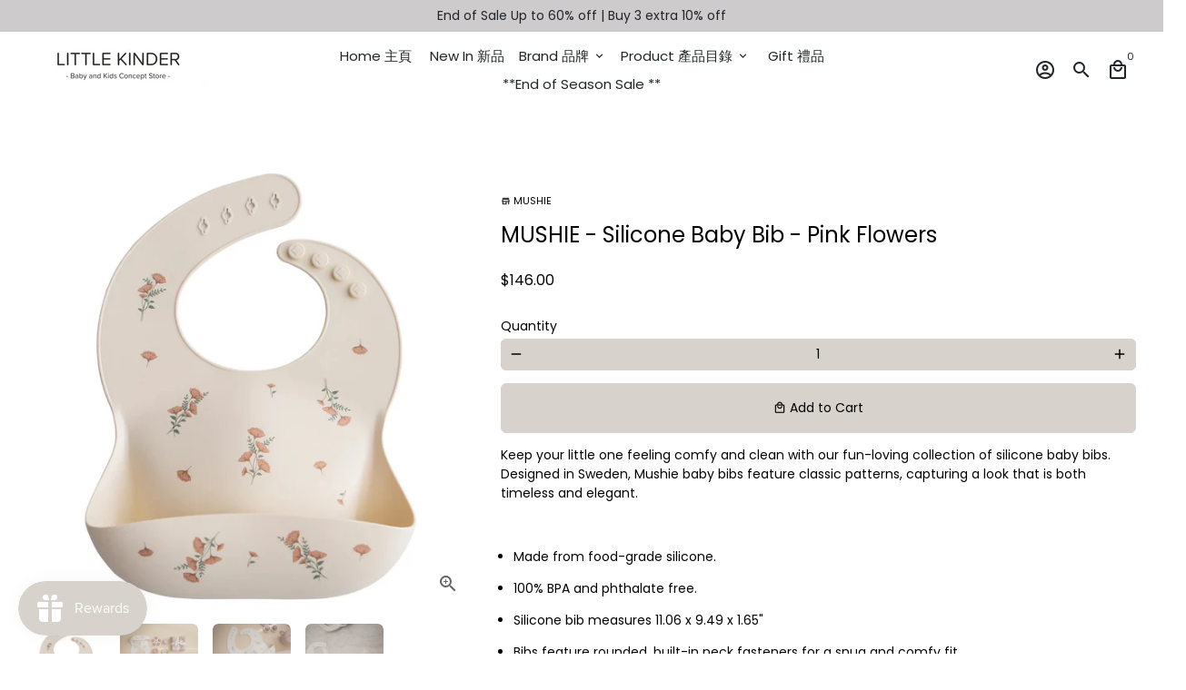

--- FILE ---
content_type: image/svg+xml
request_url: https://littlekinderstore.com/cdn/shop/t/10/assets/alipayhk.svg?v=6891491209773915141665629081
body_size: 456
content:
<svg width="38" height="24" viewBox="0 0 38 24" fill="none" xmlns="http://www.w3.org/2000/svg" aria-labelledby="pi-alipay_hk"><path opacity=".07" d="M35 0H3C1.3 0 0 1.3 0 3v18c0 1.7 1.4 3 3 3h32c1.7 0 3-1.3 3-3V3c0-1.7-1.4-3-3-3z" fill="#000"/><path d="M35 1c1.1 0 2 .9 2 2v18c0 1.1-.9 2-2 2H3c-1.1 0-2-.9-2-2V3c0-1.1.9-2 2-2h32z" fill="#fff"/><mask id="a" mask-type="alpha" maskUnits="userSpaceOnUse" x="3" y="8" width="6" height="6"><path d="M5.797 8.341a.309.309 0 0 0-.283.175l-2.487 5.092h.882l.445-.86h2.538l.414.86h1.321L6.16 8.34h-.362zm-.15 1.712 1.081 2.275H4.523l1.125-2.275z" fill="#fff"/></mask><g mask="url(#a)"><path fill-rule="evenodd" clip-rule="evenodd" d="M2.675 13.96H8.98V7.988H2.675v5.972z" fill="#393632"/></g><mask id="b" mask-type="alpha" maskUnits="userSpaceOnUse" x="9" y="8" width="2" height="6"><path d="M9.362 8.341a.234.234 0 0 0-.164.067.223.223 0 0 0-.068.16v5.04h1.196V8.34h-.964z" fill="#fff"/></mask><g mask="url(#b)"><path fill-rule="evenodd" clip-rule="evenodd" d="M8.778 13.96h1.9V7.988h-1.9v5.972z" fill="#393632"/></g><mask id="c" mask-type="alpha" maskUnits="userSpaceOnUse" x="11" y="9" width="2" height="5"><path d="M11.607 9.724a.233.233 0 0 0-.163.066.222.222 0 0 0-.067.16v3.658h1.203V9.724h-.973z" fill="#fff"/></mask><g mask="url(#c)"><path fill-rule="evenodd" clip-rule="evenodd" d="M11.024 13.96h1.909V9.371h-1.909v4.59z" fill="#393632"/></g><path fill-rule="evenodd" clip-rule="evenodd" d="M15.272 9.753a1.902 1.902 0 0 0-.476.275v-.304h-.977a.239.239 0 0 0-.164.067.225.225 0 0 0-.069.16v5.185h1.21v-1.557c.11.044.222.07.338.084.115.01.252.017.41.017a2.1 2.1 0 0 0 .848-.165c.252-.112.466-.265.644-.463a2.04 2.04 0 0 0 .41-.698c.094-.27.141-.563.141-.882 0-.248-.04-.483-.12-.703a1.774 1.774 0 0 0-.342-.581 1.601 1.601 0 0 0-1.225-.543c-.24 0-.449.035-.628.108zm-.033 3.4a.704.704 0 0 1-.237-.144.646.646 0 0 1-.206-.483v-1.712c.05-.065.104-.127.163-.187.06-.06.122-.11.188-.154a.913.913 0 0 1 .205-.103.67.67 0 0 1 .222-.038c.106 0 .203.032.293.096.088.065.165.16.229.288.064.128.114.287.15.476.036.189.053.41.053.66 0 .196-.02.377-.06.544a1.65 1.65 0 0 1-.163.428.87.87 0 0 1-.239.28.486.486 0 0 1-.292.103.864.864 0 0 1-.306-.053z" fill="#393632"/><mask id="d" mask-type="alpha" maskUnits="userSpaceOnUse" x="18" y="9" width="4" height="5"><path d="M18.402 9.831c.032.098.076.271.107.372 1.58-.275 1.884-.062 1.884.606v.21c-.288-.02-.628-.069-.907-.073-1.08-.017-1.472.825-1.472 1.357 0 .93.904 1.791 2.379 1.155v.148h1.234v-2.835c0-.55-.485-.882-.919-1.003a3.5 3.5 0 0 0-.951-.125 5.5 5.5 0 0 0-1.355.188zm.586 2.49c0-.45.375-.794.835-.828.291-.021.467.03.57.094v1.331a.84.84 0 0 1-.57.222.826.826 0 0 1-.835-.818z" fill="#fff"/></mask><g mask="url(#d)"><path fill-rule="evenodd" clip-rule="evenodd" d="M17.662 14.03h4.317V9.29h-4.317v4.74z" fill="#393632"/></g><path fill-rule="evenodd" clip-rule="evenodd" d="M25.767 9.652c-.05 0-.1.013-.146.04a.268.268 0 0 0-.099.114l-1.036 2.243-1.258-2.397h-1.277l1.94 3.678-.141.311a14.9 14.9 0 0 1-.095.197c-.035.074-.09.183-.142.24-.236.259-.773.253-.934.253v.653c.214 0 1.384.166 1.866-1.01l2.003-4.322h-.681z" fill="#393632"/><path fill-rule="evenodd" clip-rule="evenodd" d="M12.624 8.574c0 .317-.29.574-.65.574-.358 0-.649-.257-.649-.574 0-.317.29-.574.65-.574.359 0 .65.257.65.574z" fill="#00A0E8"/><mask id="e" mask-type="alpha" maskUnits="userSpaceOnUse" x="11" y="8" width="2" height="2"><path d="M11.325 8.574c0 .317.29.574.65.574.359 0 .65-.257.65-.574 0-.317-.291-.574-.65-.574-.36 0-.65.257-.65.574z" fill="#fff"/></mask><g mask="url(#e)" fill-rule="evenodd" clip-rule="evenodd" fill="#00A0E8"><path d="M-11.218 20.295h40.965V2.175h-40.965v18.12z"/><path d="M10.973 9.5h2.004V7.648h-2.004v1.854z"/></g><path fill-rule="evenodd" clip-rule="evenodd" d="M30.692 13.65h-.73a.08.08 0 0 1-.08-.082v-1.505a.08.08 0 0 0-.08-.08h-1.324v1.666h-.729a.08.08 0 0 1-.08-.08V9.748a.08.08 0 0 1 .08-.081h.73v1.627h1.323a.08.08 0 0 0 .08-.08V9.748a.08.08 0 0 1 .08-.081h.73v3.982zm4.274 0h-.885a.08.08 0 0 1-.07-.041l-1.028-1.772-.53.615v1.197h-.718a.08.08 0 0 1-.08-.08V9.748a.08.08 0 0 1 .08-.081h.719v1.622a.04.04 0 0 0 .071.026l1.348-1.62a.08.08 0 0 1 .062-.028h.933l-1.356 1.583 1.454 2.4z" fill="#00A0E8"/></svg>